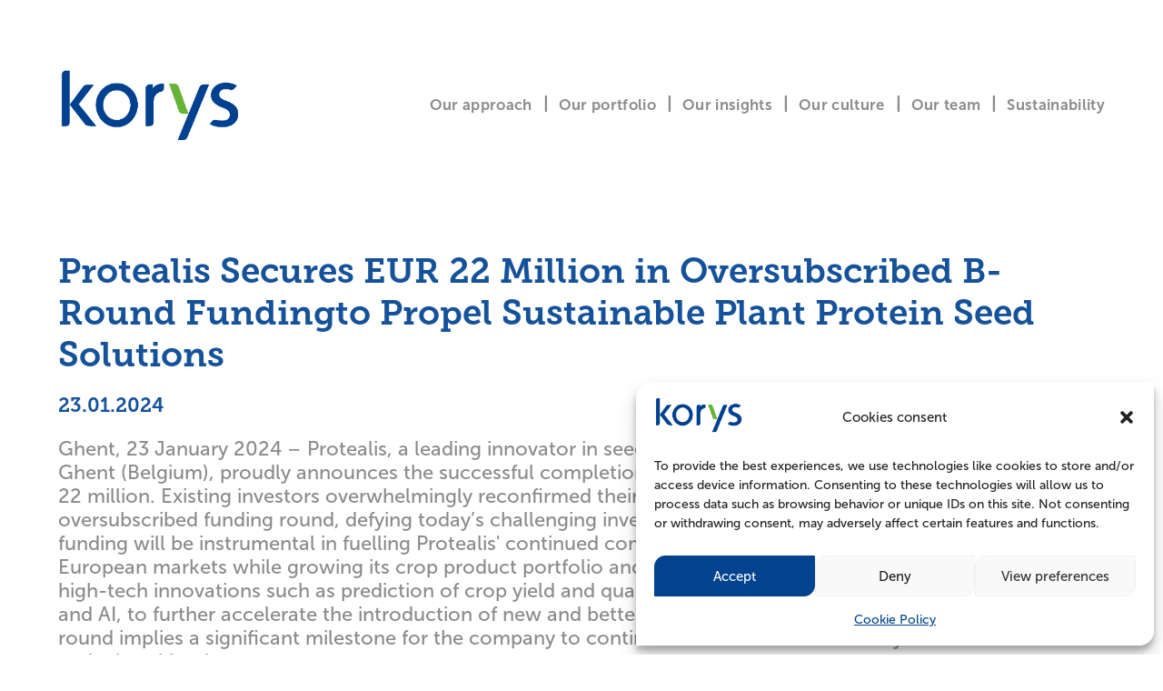

--- FILE ---
content_type: text/css; charset=UTF-8
request_url: https://korys.be/wp-content/themes/Divi-child/style.css?ver=4.27.4
body_size: -447
content:
/*
Theme Name: Eleazar
Template: Divi
Author: Eleazar - Elegant Themes
*/